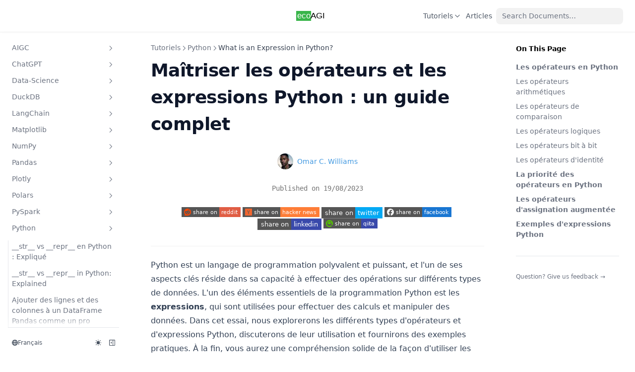

--- FILE ---
content_type: text/html; charset=utf-8
request_url: https://www.google.com/recaptcha/api2/aframe
body_size: 270
content:
<!DOCTYPE HTML><html><head><meta http-equiv="content-type" content="text/html; charset=UTF-8"></head><body><script nonce="EWaveHKSWGWgN5FuSusZZw">/** Anti-fraud and anti-abuse applications only. See google.com/recaptcha */ try{var clients={'sodar':'https://pagead2.googlesyndication.com/pagead/sodar?'};window.addEventListener("message",function(a){try{if(a.source===window.parent){var b=JSON.parse(a.data);var c=clients[b['id']];if(c){var d=document.createElement('img');d.src=c+b['params']+'&rc='+(localStorage.getItem("rc::a")?sessionStorage.getItem("rc::b"):"");window.document.body.appendChild(d);sessionStorage.setItem("rc::e",parseInt(sessionStorage.getItem("rc::e")||0)+1);localStorage.setItem("rc::h",'1768489003728');}}}catch(b){}});window.parent.postMessage("_grecaptcha_ready", "*");}catch(b){}</script></body></html>

--- FILE ---
content_type: text/css; charset=utf-8
request_url: https://ecoagi.ai/_next/static/css/69cb981aa05991d0.css
body_size: 831
content:
.persona_root__wK75K{display:flex;align-items:center;flex-shrink:0}@media (min-width:768px){.persona_root__wK75K{justify-content:flex-start}}.persona_avatar__j61Ok{width:32px;height:32px}.persona_title__6cf5g{margin-left:.5rem;font-size:.875rem;font-weight:500;line-height:1.25rem;text-align:left;white-space:nowrap}.persona_sr-only__xEIZ1{position:absolute;width:1px;height:1px;padding:0;margin:-1px;overflow:hidden;clip:rect(0,0,0,0);border:0}.persona_image__7_HQ3{width:100%;height:100%;border-radius:9999px}.persona_text__wj7UY{color:#1a202c;font-weight:500}html[class~=dark] .persona_text__wj7UY{color:#fff}.persona_link__J8NZ0{color:#4299e1;text-decoration:none}.persona_link__J8NZ0:hover{color:#3182ce;text-decoration:underline}.persona_tag__jnO7O{-webkit-user-select:none;-moz-user-select:none;user-select:none;font-size:.6rem;line-height:1.6em;display:inline-block;color:#353535aa}.share_container__X9c_u{margin-block:.6rem;display:flex;flex-wrap:wrap;justify-content:center}.share_container__X9c_u>*{flex-grow:0;flex-shrink:0;margin-block:.4rem;margin-right:.25em}.share_container__X9c_u>:last-child{margin-right:0}.blog-header_root__QYMjg{width:100%;border-bottom:1px solid;border-color:#8882;padding-bottom:2rem}.blog-header_author-group__5QfXR{display:flex;flex-wrap:wrap;justify-content:center;padding:2rem 0;margin:0 auto;gap:2rem;max-width:60rem}.blog-header_title__YM_8K{margin-top:1em;margin-bottom:.5em;font-size:2.25rem;font-weight:700;line-height:1.5em;text-align:left}.blog-header_authors__PU_ry{margin-top:2rem;margin-bottom:1.5rem;display:flex;align-items:center;justify-content:center}.blog-header_date__kWInW{margin-top:1.5rem;margin-bottom:1.5rem;font-size:.875rem;line-height:1.25rem;text-align:center;color:#737373;font-family:Space Grotesk,monospace}html[class~=dark] .blog-header_date__kWInW{color:#a3a3a3}.blog-header_datetime__2iMyu{margin-top:1.5rem;line-height:1.75rem}.blog-header_datetime__2iMyu:first-child{margin-top:0}.blog-header_tag-group__iDOh8{margin-block:1.5rem;text-align:center}.blog-header_tag__Idbkk{-webkit-user-select:none;-moz-user-select:none;user-select:none;font-size:.875rem;display:inline-block;margin-left:.4em;padding-inline:.5em;color:#353535;border:1px solid #8886;border-radius:4px;cursor:pointer;text-decoration:none!important}.blog-header_tag__Idbkk[aria-disabled=true]{cursor:default}.blog-header_tag__Idbkk:not([aria-disabled=true]):hover{color:#4299e1}html[class~=dark] .blog-header_tag__Idbkk{color:#cfcfcf}.blog-header_tag__Idbkk:first-child{margin-left:0}.blog-footer_calloutContainer__n_Nav{font-size:1.5rem}.blog-footer_calloutList__ppdWR{list-style-type:none;padding:0;font-size:1.2rem}.blog-footer_calloutListItem__oRlQZ{margin-bottom:1rem}.blog-footer_calloutHeading__NwF0a{font-size:2rem;color:#333;margin-bottom:1rem}.StableDiffusionPromptGenerator_generator__o95sP{display:flex;flex-direction:column;align-items:center;justify-content:center;margin:2rem}.StableDiffusionPromptGenerator_input__yAw5_{padding:.5rem;font-size:1.1rem;margin-bottom:1rem;width:100%;max-width:300px;box-sizing:border-box;border:2px solid gray}.StableDiffusionPromptGenerator_button__6ewjR{background-color:#333;color:#fff;padding:.5rem 1rem;font-size:1.1rem;cursor:pointer;border:none;margin-bottom:1rem}.StableDiffusionPromptGenerator_button__6ewjR:hover{background-color:#555}.StableDiffusionPromptGenerator_generatedPrompt__y9aM_{font-size:1.3rem}

--- FILE ---
content_type: application/javascript; charset=utf-8
request_url: https://ecoagi.ai/_next/static/EIYZYKCpU5b_z_ImJu5Ex/_buildManifest.js
body_size: 3192
content:
self.__BUILD_MANIFEST=function(a,t,e,s,c,i){return{__rewrites:{afterFiles:[{has:void 0,source:"/:nextInternalLocale(en|ja|ko|de|fr|pt|es|zh)/:path*/_meta",destination:"/:nextInternalLocale/404"}],beforeFiles:[],fallback:[]},"/_error":["static/chunks/pages/_error-f2769d6921702be7.js"],"/articles":[a,c,i,"static/chunks/pages/articles-2ce2c9ee668c86d8.js"],"/articles/5-ai-tools-youtube.de":[a,t,"static/chunks/pages/articles/5-ai-tools-youtube.de-acdd16a30e8a0b90.js"],"/articles/5-ai-tools-youtube.en":[a,t,"static/chunks/pages/articles/5-ai-tools-youtube.en-0f34ba6ea16b15bc.js"],"/articles/5-ai-tools-youtube.es":[a,t,"static/chunks/pages/articles/5-ai-tools-youtube.es-4a88fc636eb754ca.js"],"/articles/5-ai-tools-youtube.fr":[a,t,"static/chunks/pages/articles/5-ai-tools-youtube.fr-ab0cba38d4851396.js"],"/articles/5-ai-tools-youtube.ja":[a,t,"static/chunks/pages/articles/5-ai-tools-youtube.ja-c1478efce237ac1a.js"],"/articles/5-ai-tools-youtube.ko":[a,t,"static/chunks/pages/articles/5-ai-tools-youtube.ko-82758cda9c2dbf88.js"],"/articles/5-ai-tools-youtube.pt":[a,t,"static/chunks/pages/articles/5-ai-tools-youtube.pt-ccf6d2022898eefa.js"],"/articles/ai-plagiarism-checkers.de":[a,t,"static/chunks/pages/articles/ai-plagiarism-checkers.de-5637ae8cba14b527.js"],"/articles/ai-plagiarism-checkers.en":[a,t,"static/chunks/pages/articles/ai-plagiarism-checkers.en-67685f0126cdb76e.js"],"/articles/ai-plagiarism-checkers.es":[a,t,"static/chunks/pages/articles/ai-plagiarism-checkers.es-cd12fb5dd9539207.js"],"/articles/ai-plagiarism-checkers.fr":[a,t,"static/chunks/pages/articles/ai-plagiarism-checkers.fr-432894ffae4f9b5e.js"],"/articles/ai-plagiarism-checkers.ja":[a,t,"static/chunks/pages/articles/ai-plagiarism-checkers.ja-a58e3ed68a6d8d78.js"],"/articles/ai-plagiarism-checkers.ko":[a,t,"static/chunks/pages/articles/ai-plagiarism-checkers.ko-94e20ba77eb73583.js"],"/articles/ai-plagiarism-checkers.pt":[a,t,"static/chunks/pages/articles/ai-plagiarism-checkers.pt-20e3218f123a5e42.js"],"/articles/anthropic-ai-claude.en":[a,t,"static/chunks/pages/articles/anthropic-ai-claude.en-7cb3071211d35454.js"],"/articles/anthropic-ai-claude.es":[a,t,"static/chunks/pages/articles/anthropic-ai-claude.es-0b95e8066bc7da26.js"],"/articles/anthropic-ai-claude.ja":[a,t,"static/chunks/pages/articles/anthropic-ai-claude.ja-b9d7351ea22a2001.js"],"/articles/anthropic-ai-claude.ko":[a,t,"static/chunks/pages/articles/anthropic-ai-claude.ko-5fe596272594ff3b.js"],"/articles/anthropic-ai-claude.pt":[a,t,"static/chunks/pages/articles/anthropic-ai-claude.pt-e5119b5ceae972bf.js"],"/articles/chatgpt-augmented-analytics.ja":[a,t,"static/chunks/pages/articles/chatgpt-augmented-analytics.ja-35fb9af1a467aab4.js"],"/articles/chatgpt-data-analysis-human.en":[a,t,"static/chunks/pages/articles/chatgpt-data-analysis-human.en-ccb421a82e776af9.js"],"/articles/chatgpt-data-analysis-human.ja":[a,t,"static/chunks/pages/articles/chatgpt-data-analysis-human.ja-fc9b4cb3d196591e.js"],"/articles/chatgpt-data-analysis-human.ko":[a,t,"static/chunks/pages/articles/chatgpt-data-analysis-human.ko-debe9877cae4ee2d.js"],"/articles/chatgpt-database.de":[a,e,t,"static/chunks/pages/articles/chatgpt-database.de-336025d12aaa6bcf.js"],"/articles/chatgpt-database.en":[a,e,t,"static/chunks/pages/articles/chatgpt-database.en-3793e1f82a06a4af.js"],"/articles/chatgpt-database.es":[a,e,t,"static/chunks/pages/articles/chatgpt-database.es-c6947e8136bdc4fe.js"],"/articles/chatgpt-database.fr":[a,e,t,"static/chunks/pages/articles/chatgpt-database.fr-cc3da58c5887616a.js"],"/articles/chatgpt-database.ja":[a,t,"static/chunks/pages/articles/chatgpt-database.ja-f181957aaf64804d.js"],"/articles/chatgpt-database.ko":[a,e,t,"static/chunks/pages/articles/chatgpt-database.ko-4e7efe6ff22947b1.js"],"/articles/chatgpt-database.pt":[a,e,t,"static/chunks/pages/articles/chatgpt-database.pt-9be5d11890784f4a.js"],"/articles/chatgpt-fine-tuning.en":[a,t,"static/chunks/pages/articles/chatgpt-fine-tuning.en-ed1192b258fc2776.js"],"/articles/chatgpt-fine-tuning.es":[a,t,"static/chunks/pages/articles/chatgpt-fine-tuning.es-881ad3bdfaaa4a40.js"],"/articles/chatgpt-fine-tuning.ja":[a,t,"static/chunks/pages/articles/chatgpt-fine-tuning.ja-2676746fefd114a8.js"],"/articles/chatgpt-fine-tuning.ko":[a,t,"static/chunks/pages/articles/chatgpt-fine-tuning.ko-aacbda5d1cd1cb96.js"],"/articles/chatgpt-fine-tuning.pt":[a,t,"static/chunks/pages/articles/chatgpt-fine-tuning.pt-dc769b94915929f6.js"],"/articles/chatgpt-graph.en":[a,e,t,"static/chunks/pages/articles/chatgpt-graph.en-f53f751a98536432.js"],"/articles/chatgpt-graph.es":[a,e,t,"static/chunks/pages/articles/chatgpt-graph.es-de6873d8c1cea02b.js"],"/articles/chatgpt-graph.ja":[a,e,t,"static/chunks/pages/articles/chatgpt-graph.ja-557a04de8bd0933f.js"],"/articles/chatgpt-graph.ko":[a,e,t,"static/chunks/pages/articles/chatgpt-graph.ko-5fd0bb5064917d5f.js"],"/articles/chatgpt-graph.pt":[a,e,t,"static/chunks/pages/articles/chatgpt-graph.pt-33cd9bf65b59bdc6.js"],"/articles/chatgpt-parameters.en":[a,e,t,"static/chunks/pages/articles/chatgpt-parameters.en-585af27e84a1d9eb.js"],"/articles/chatgpt-parameters.es":[a,e,t,"static/chunks/pages/articles/chatgpt-parameters.es-1c0b09f0f75d2b26.js"],"/articles/chatgpt-parameters.ja":[a,e,t,"static/chunks/pages/articles/chatgpt-parameters.ja-c50c0131e8b66e2e.js"],"/articles/chatgpt-parameters.ko":[a,e,t,"static/chunks/pages/articles/chatgpt-parameters.ko-2c44bc1c6b7441b6.js"],"/articles/chatgpt-parameters.pt":[a,e,t,"static/chunks/pages/articles/chatgpt-parameters.pt-54dc3e092e4764ca.js"],"/articles/execute-raw-sql-sqlalchemy.en":[a,e,t,"static/chunks/pages/articles/execute-raw-sql-sqlalchemy.en-6cf47b9a9b56ee3c.js"],"/articles/execute-raw-sql-sqlalchemy.es":[a,e,t,"static/chunks/pages/articles/execute-raw-sql-sqlalchemy.es-0060af7031113c41.js"],"/articles/execute-raw-sql-sqlalchemy.ja":[a,e,t,"static/chunks/pages/articles/execute-raw-sql-sqlalchemy.ja-eba9a0d3eaa764db.js"],"/articles/execute-raw-sql-sqlalchemy.ko":[a,e,t,"static/chunks/pages/articles/execute-raw-sql-sqlalchemy.ko-8345a6f4cc94db72.js"],"/articles/execute-raw-sql-sqlalchemy.pt":[a,e,t,"static/chunks/pages/articles/execute-raw-sql-sqlalchemy.pt-4212e78fdc3a6338.js"],"/articles/golang-fp-ibm.de":[a,s,"static/chunks/pages/articles/golang-fp-ibm.de-da41f49b49799adc.js"],"/articles/golang-fp-ibm.en":[a,s,"static/chunks/pages/articles/golang-fp-ibm.en-eedc31d5106535b2.js"],"/articles/golang-fp-ibm.es":[a,s,"static/chunks/pages/articles/golang-fp-ibm.es-6bd9c79797ce4093.js"],"/articles/golang-fp-ibm.fr":[a,s,"static/chunks/pages/articles/golang-fp-ibm.fr-bee8af9fb79612e4.js"],"/articles/golang-fp-ibm.ja":[a,s,"static/chunks/pages/articles/golang-fp-ibm.ja-a68adc4378f5f7e8.js"],"/articles/golang-fp-ibm.ko":[a,s,"static/chunks/pages/articles/golang-fp-ibm.ko-27fc7d0ca112bc5c.js"],"/articles/gpt-store-and-gpts.en":[a,"static/chunks/pages/articles/gpt-store-and-gpts.en-881ad57c4b13e089.js"],"/articles/gpt-store-and-gpts.es":[a,"static/chunks/pages/articles/gpt-store-and-gpts.es-b610f65e4ec9333b.js"],"/articles/gpt-store-and-gpts.fr":[a,"static/chunks/pages/articles/gpt-store-and-gpts.fr-eb9da478e245d419.js"],"/articles/gpt-store-and-gpts.ja":[a,"static/chunks/pages/articles/gpt-store-and-gpts.ja-b96e8a5a88b39948.js"],"/articles/gpt-store-and-gpts.ko":[a,"static/chunks/pages/articles/gpt-store-and-gpts.ko-90bf6b1633d77557.js"],"/articles/gpt-store-and-gpts.pt":[a,"static/chunks/pages/articles/gpt-store-and-gpts.pt-766588aae7a9b9b0.js"],"/articles/gpt-store-and-gpts.zh":[a,"static/chunks/pages/articles/gpt-store-and-gpts.zh-62ba41c15f239d4b.js"],"/articles/hyperdx-launch.en":[a,s,"static/chunks/pages/articles/hyperdx-launch.en-0ee06ee3660909c5.js"],"/articles/is-chatgpt-banned-germany.de":[a,t,"static/chunks/pages/articles/is-chatgpt-banned-germany.de-6fb4ef9b4b633500.js"],"/articles/is-chatgpt-banned-germany.en":[a,t,"static/chunks/pages/articles/is-chatgpt-banned-germany.en-9e7373c9e2947b66.js"],"/articles/is-chatgpt-banned-germany.es":[a,t,"static/chunks/pages/articles/is-chatgpt-banned-germany.es-82662e7a15c95315.js"],"/articles/is-chatgpt-banned-germany.fr":[a,t,"static/chunks/pages/articles/is-chatgpt-banned-germany.fr-a5af4569e0413c96.js"],"/articles/is-chatgpt-banned-germany.ja":[a,t,"static/chunks/pages/articles/is-chatgpt-banned-germany.ja-f3131f9444988dea.js"],"/articles/is-chatgpt-banned-germany.ko":[a,t,"static/chunks/pages/articles/is-chatgpt-banned-germany.ko-45adc9bb4893b013.js"],"/articles/is-chatgpt-banned-germany.pt":[a,t,"static/chunks/pages/articles/is-chatgpt-banned-germany.pt-53aad4fac290e0a3.js"],"/articles/page/[cursor]":[a,c,i,"static/chunks/pages/articles/page/[cursor]-826065915299be99.js"],"/articles/photoshop-ai-generative-fill.en":[a,e,t,"static/chunks/pages/articles/photoshop-ai-generative-fill.en-7d3f07c644f4de5d.js"],"/articles/photoshop-ai-generative-fill.es":[a,e,t,"static/chunks/pages/articles/photoshop-ai-generative-fill.es-b469327cc93c7844.js"],"/articles/photoshop-ai-generative-fill.ja":[a,e,t,"static/chunks/pages/articles/photoshop-ai-generative-fill.ja-f3fc5d3990233e75.js"],"/articles/photoshop-ai-generative-fill.ko":[a,e,t,"static/chunks/pages/articles/photoshop-ai-generative-fill.ko-f2c89e2cbdee36d5.js"],"/articles/photoshop-ai-generative-fill.pt":[a,e,t,"static/chunks/pages/articles/photoshop-ai-generative-fill.pt-313a93f80a151d8d.js"],"/articles/pygwalker-in-streamlit-duckdb.de":[a,"static/chunks/pages/articles/pygwalker-in-streamlit-duckdb.de-d132326e48ca275f.js"],"/articles/pygwalker-in-streamlit-duckdb.en":[a,"static/chunks/pages/articles/pygwalker-in-streamlit-duckdb.en-48e28c5de11fa80e.js"],"/articles/pygwalker-in-streamlit-duckdb.es":[a,"static/chunks/pages/articles/pygwalker-in-streamlit-duckdb.es-17f17ef504cad6da.js"],"/articles/pygwalker-in-streamlit-duckdb.fr":[a,"static/chunks/pages/articles/pygwalker-in-streamlit-duckdb.fr-b13aafdd62038712.js"],"/articles/pygwalker-in-streamlit-duckdb.ja":[a,"static/chunks/pages/articles/pygwalker-in-streamlit-duckdb.ja-106123ef7c04648f.js"],"/articles/pygwalker-in-streamlit-duckdb.ko":[a,"static/chunks/pages/articles/pygwalker-in-streamlit-duckdb.ko-7ea67060a7ae5c08.js"],"/articles/pygwalker-in-streamlit-duckdb.pt":[a,"static/chunks/pages/articles/pygwalker-in-streamlit-duckdb.pt-43389af8d92b579b.js"],"/articles/pygwalker-in-streamlit-duckdb.zh":[a,"static/chunks/pages/articles/pygwalker-in-streamlit-duckdb.zh-91a2fb5e27727235.js"],"/articles/rust-data-science.en":[a,e,t,"static/chunks/pages/articles/rust-data-science.en-32bfae9558d47b6e.js"],"/articles/rust-data-science.es":[a,e,t,"static/chunks/pages/articles/rust-data-science.es-d89ebeab2b523100.js"],"/articles/rust-data-science.ja":[a,e,t,"static/chunks/pages/articles/rust-data-science.ja-4cfbfbf45aaae6c1.js"],"/articles/rust-data-science.ko":[a,e,t,"static/chunks/pages/articles/rust-data-science.ko-53dbbe2f701ccd1e.js"],"/articles/rust-data-science.pt":[a,e,t,"static/chunks/pages/articles/rust-data-science.pt-9a0de98b697949cd.js"],"/articles/sql-cheat-sheet.en":[a,t,"static/chunks/pages/articles/sql-cheat-sheet.en-96addf57b9e8829d.js"],"/articles/sql-cheat-sheet.ja":[a,t,"static/chunks/pages/articles/sql-cheat-sheet.ja-d667803c774f41c3.js"],"/articles/sql-cheat-sheet.ko":[a,t,"static/chunks/pages/articles/sql-cheat-sheet.ko-261177c2e1dbf6df.js"],"/articles/streamlit-shadcn-ui.de":[a,"static/chunks/pages/articles/streamlit-shadcn-ui.de-272035b2046f02a2.js"],"/articles/streamlit-shadcn-ui.en":[a,"static/chunks/pages/articles/streamlit-shadcn-ui.en-47dcb84bb3041602.js"],"/articles/streamlit-shadcn-ui.es":[a,"static/chunks/pages/articles/streamlit-shadcn-ui.es-8b1be46f10ac87c7.js"],"/articles/streamlit-shadcn-ui.fr":[a,"static/chunks/pages/articles/streamlit-shadcn-ui.fr-472bc77f4f96d336.js"],"/articles/streamlit-shadcn-ui.ja":[a,"static/chunks/pages/articles/streamlit-shadcn-ui.ja-75edb22bb16e8c34.js"],"/articles/streamlit-shadcn-ui.ko":[a,"static/chunks/pages/articles/streamlit-shadcn-ui.ko-f98b1c30f5c3c0ae.js"],"/articles/streamlit-shadcn-ui.pt":[a,"static/chunks/pages/articles/streamlit-shadcn-ui.pt-529324f9d3d1040a.js"],"/articles/streamlit-shadcn-ui.zh":[a,"static/chunks/pages/articles/streamlit-shadcn-ui.zh-b35f44d7edc309d3.js"],"/articles/tableau-better-than-powerbi.en":[a,s,"static/chunks/pages/articles/tableau-better-than-powerbi.en-15cd8b6edb727c09.js"],"/articles/tableau-better-than-powerbi.ja":[a,s,"static/chunks/pages/articles/tableau-better-than-powerbi.ja-911653bc4b705513.js"],"/articles/top-open-source-data-analysis.en":[a,t,"static/chunks/pages/articles/top-open-source-data-analysis.en-49e01371f4daa55f.js"],"/articles/top-open-source-data-analysis.ja":[a,t,"static/chunks/pages/articles/top-open-source-data-analysis.ja-9ca0e0e999177c5c.js"],"/articles/top-open-source-data-analysis.ko":[a,t,"static/chunks/pages/articles/top-open-source-data-analysis.ko-737e13f88e298a44.js"],"/articles/troubleshooting-langchain-errors.en":[a,"static/chunks/pages/articles/troubleshooting-langchain-errors.en-660a5cf8b274d651.js"],"/articles/troubleshooting-langchain-errors.es":[a,"static/chunks/pages/articles/troubleshooting-langchain-errors.es-2845d97ff5be2172.js"],"/articles/troubleshooting-langchain-errors.ja":[a,"static/chunks/pages/articles/troubleshooting-langchain-errors.ja-a083db48428b418b.js"],"/articles/troubleshooting-langchain-errors.ko":[a,"static/chunks/pages/articles/troubleshooting-langchain-errors.ko-815419412da352a9.js"],"/articles/troubleshooting-langchain-errors.pt":[a,"static/chunks/pages/articles/troubleshooting-langchain-errors.pt-d18514d8ff77256e.js"],"/articles/vector-database.en":[a,t,"static/chunks/pages/articles/vector-database.en-d1569c616fa541ed.js"],"/articles/vector-database.es":[a,t,"static/chunks/pages/articles/vector-database.es-f4b83fd92231a548.js"],"/articles/vector-database.ja":[a,t,"static/chunks/pages/articles/vector-database.ja-878da59e64f8b05c.js"],"/articles/vector-database.ko":[a,t,"static/chunks/pages/articles/vector-database.ko-9b7cfc0626d4cfbc.js"],"/articles/vector-database.pt":[a,t,"static/chunks/pages/articles/vector-database.pt-23d06c1620c4a308.js"],"/articles/vicuna-chatgpt-alternative.de":[a,e,t,"static/chunks/pages/articles/vicuna-chatgpt-alternative.de-cc5c0272420a2b8f.js"],"/articles/vicuna-chatgpt-alternative.en":[a,e,t,"static/chunks/pages/articles/vicuna-chatgpt-alternative.en-b86d333903461ab2.js"],"/articles/vicuna-chatgpt-alternative.es":[a,e,t,"static/chunks/pages/articles/vicuna-chatgpt-alternative.es-32b30832a9a9e705.js"],"/articles/vicuna-chatgpt-alternative.fr":[a,e,t,"static/chunks/pages/articles/vicuna-chatgpt-alternative.fr-bfec5c060168d6c9.js"],"/articles/vicuna-chatgpt-alternative.ja":[a,e,t,"static/chunks/pages/articles/vicuna-chatgpt-alternative.ja-8f4e6151f7adf92d.js"],"/articles/vicuna-chatgpt-alternative.ko":[a,t,"static/chunks/pages/articles/vicuna-chatgpt-alternative.ko-5e239f15674bd5da.js"],"/articles/vicuna-chatgpt-alternative.pt":[a,e,t,"static/chunks/pages/articles/vicuna-chatgpt-alternative.pt-739d7891f4604faf.js"],"/index.de":[a,"static/chunks/pages/index.de-6e9dd9345784460e.js"],"/index.en":[a,"static/css/3fa25d9895c65d54.css","static/chunks/pages/index.en-73a75dc5d7b8c2f4.js"],"/index.es":[a,"static/chunks/pages/index.es-aafe485ea15cde42.js"],"/index.fr":[a,"static/chunks/pages/index.fr-9d9b952297229040.js"],"/index.ja":[a,"static/chunks/pages/index.ja-fd50ba9466407197.js"],"/index.ko":[a,"static/chunks/pages/index.ko-828e65861785cfef.js"],"/index.pt":[a,"static/chunks/pages/index.pt-53cd95507f279246.js"],"/index.zh":[a,"static/chunks/pages/index.zh-7fd80154c70f9e93.js"],"/topics/_meta":["static/chunks/pages/topics/_meta-2ca7468ff031d730.js"],"/topics/[[...slug]]":[a,e,"static/css/69cb981aa05991d0.css","static/chunks/pages/topics/[[...slug]]-5158cff8978b2f55.js"],sortedPages:["/_app","/_error","/articles","/articles/5-ai-tools-youtube.de","/articles/5-ai-tools-youtube.en","/articles/5-ai-tools-youtube.es","/articles/5-ai-tools-youtube.fr","/articles/5-ai-tools-youtube.ja","/articles/5-ai-tools-youtube.ko","/articles/5-ai-tools-youtube.pt","/articles/ai-plagiarism-checkers.de","/articles/ai-plagiarism-checkers.en","/articles/ai-plagiarism-checkers.es","/articles/ai-plagiarism-checkers.fr","/articles/ai-plagiarism-checkers.ja","/articles/ai-plagiarism-checkers.ko","/articles/ai-plagiarism-checkers.pt","/articles/anthropic-ai-claude.en","/articles/anthropic-ai-claude.es","/articles/anthropic-ai-claude.ja","/articles/anthropic-ai-claude.ko","/articles/anthropic-ai-claude.pt","/articles/chatgpt-augmented-analytics.ja","/articles/chatgpt-data-analysis-human.en","/articles/chatgpt-data-analysis-human.ja","/articles/chatgpt-data-analysis-human.ko","/articles/chatgpt-database.de","/articles/chatgpt-database.en","/articles/chatgpt-database.es","/articles/chatgpt-database.fr","/articles/chatgpt-database.ja","/articles/chatgpt-database.ko","/articles/chatgpt-database.pt","/articles/chatgpt-fine-tuning.en","/articles/chatgpt-fine-tuning.es","/articles/chatgpt-fine-tuning.ja","/articles/chatgpt-fine-tuning.ko","/articles/chatgpt-fine-tuning.pt","/articles/chatgpt-graph.en","/articles/chatgpt-graph.es","/articles/chatgpt-graph.ja","/articles/chatgpt-graph.ko","/articles/chatgpt-graph.pt","/articles/chatgpt-parameters.en","/articles/chatgpt-parameters.es","/articles/chatgpt-parameters.ja","/articles/chatgpt-parameters.ko","/articles/chatgpt-parameters.pt","/articles/execute-raw-sql-sqlalchemy.en","/articles/execute-raw-sql-sqlalchemy.es","/articles/execute-raw-sql-sqlalchemy.ja","/articles/execute-raw-sql-sqlalchemy.ko","/articles/execute-raw-sql-sqlalchemy.pt","/articles/golang-fp-ibm.de","/articles/golang-fp-ibm.en","/articles/golang-fp-ibm.es","/articles/golang-fp-ibm.fr","/articles/golang-fp-ibm.ja","/articles/golang-fp-ibm.ko","/articles/gpt-store-and-gpts.en","/articles/gpt-store-and-gpts.es","/articles/gpt-store-and-gpts.fr","/articles/gpt-store-and-gpts.ja","/articles/gpt-store-and-gpts.ko","/articles/gpt-store-and-gpts.pt","/articles/gpt-store-and-gpts.zh","/articles/hyperdx-launch.en","/articles/is-chatgpt-banned-germany.de","/articles/is-chatgpt-banned-germany.en","/articles/is-chatgpt-banned-germany.es","/articles/is-chatgpt-banned-germany.fr","/articles/is-chatgpt-banned-germany.ja","/articles/is-chatgpt-banned-germany.ko","/articles/is-chatgpt-banned-germany.pt","/articles/page/[cursor]","/articles/photoshop-ai-generative-fill.en","/articles/photoshop-ai-generative-fill.es","/articles/photoshop-ai-generative-fill.ja","/articles/photoshop-ai-generative-fill.ko","/articles/photoshop-ai-generative-fill.pt","/articles/pygwalker-in-streamlit-duckdb.de","/articles/pygwalker-in-streamlit-duckdb.en","/articles/pygwalker-in-streamlit-duckdb.es","/articles/pygwalker-in-streamlit-duckdb.fr","/articles/pygwalker-in-streamlit-duckdb.ja","/articles/pygwalker-in-streamlit-duckdb.ko","/articles/pygwalker-in-streamlit-duckdb.pt","/articles/pygwalker-in-streamlit-duckdb.zh","/articles/rust-data-science.en","/articles/rust-data-science.es","/articles/rust-data-science.ja","/articles/rust-data-science.ko","/articles/rust-data-science.pt","/articles/sql-cheat-sheet.en","/articles/sql-cheat-sheet.ja","/articles/sql-cheat-sheet.ko","/articles/streamlit-shadcn-ui.de","/articles/streamlit-shadcn-ui.en","/articles/streamlit-shadcn-ui.es","/articles/streamlit-shadcn-ui.fr","/articles/streamlit-shadcn-ui.ja","/articles/streamlit-shadcn-ui.ko","/articles/streamlit-shadcn-ui.pt","/articles/streamlit-shadcn-ui.zh","/articles/tableau-better-than-powerbi.en","/articles/tableau-better-than-powerbi.ja","/articles/top-open-source-data-analysis.en","/articles/top-open-source-data-analysis.ja","/articles/top-open-source-data-analysis.ko","/articles/troubleshooting-langchain-errors.en","/articles/troubleshooting-langchain-errors.es","/articles/troubleshooting-langchain-errors.ja","/articles/troubleshooting-langchain-errors.ko","/articles/troubleshooting-langchain-errors.pt","/articles/vector-database.en","/articles/vector-database.es","/articles/vector-database.ja","/articles/vector-database.ko","/articles/vector-database.pt","/articles/vicuna-chatgpt-alternative.de","/articles/vicuna-chatgpt-alternative.en","/articles/vicuna-chatgpt-alternative.es","/articles/vicuna-chatgpt-alternative.fr","/articles/vicuna-chatgpt-alternative.ja","/articles/vicuna-chatgpt-alternative.ko","/articles/vicuna-chatgpt-alternative.pt","/index.de","/index.en","/index.es","/index.fr","/index.ja","/index.ko","/index.pt","/index.zh","/topics/_meta","/topics/[[...slug]]"]}}("static/chunks/6669-8f998fa6f00b6b80.js","static/css/f7f061b9ae072b1b.css","static/chunks/5029-f02940e85a702af5.js","static/css/57a1e2509b2664e3.css","static/chunks/293-08e3d0c92ddd7bc0.js","static/css/8a3b802984d511f4.css"),self.__BUILD_MANIFEST_CB&&self.__BUILD_MANIFEST_CB();

--- FILE ---
content_type: application/javascript; charset=utf-8
request_url: https://ecoagi.ai/_next/static/chunks/5029-f02940e85a702af5.js
body_size: 4285
content:
(self.webpackChunk_N_E=self.webpackChunk_N_E||[]).push([[5029],{3426:function(e,t,a){"use strict";a.d(t,{Z:function(){return blog_footer}});var r=a(5893),i=a(7294),n=a(1163),o=a(9013),l=a(1330),s=a.n(l),c=a(5386),u=a.n(c),h=a(4150);async function fetchPages(e){let t=await (0,h.HI)("/articles"),a=t.filter(t=>{var a;return t.locale===e&&(null===(a=t.meta)||void 0===a?void 0:a.display)!=="hidden"});return a}var blog_footer=e=>{let{author:t}=e,a=(0,n.useRouter)(),{defaultLocale:l="en"}=a,{locale:c=l}=a,[h,d]=(0,i.useState)([]);(0,i.useEffect)(()=>{let fetchData=async()=>{let e=await fetchPages(c);d(e)};fetchData()},[c]);let m=(0,i.useMemo)(()=>{let e=a.asPath,t=h.map(t=>{let a=u().compareTwoStrings(t.route,e);return{...t,similarity:a}}).filter(e=>e.similarity>.5).sort((e,t)=>t.similarity-e.similarity).slice(0,6);return t},[h,a]),g=(0,i.useMemo)(()=>h.filter(e=>{var a,r;let i=null===(r=e.frontMatter)||void 0===r?void 0:null===(a=r.author)||void 0===a?void 0:a.split(/,\s*/g).map(e=>e.trim()).filter(Boolean);return null==i?void 0:i.includes(t)}).sort((e,t)=>{var a,r;let i=new Date((null===(a=e.frontMatter)||void 0===a?void 0:a.date)||0),n=new Date((null===(r=t.frontMatter)||void 0===r?void 0:r.date)||0);return n.getTime()-i.getTime()}),[h,t]),p=(0,i.useMemo)(()=>{let e=[...m],t=0;for(;e.length<6&&t<g.length;)e.find(e=>e.route===g[t].route)||e.push(g[t]),t++;return e.filter(e=>e.route!==a.asPath)},[m,g,a.asPath,h]),getUrlFromRoute=e=>e.startsWith("/")?"/".concat(c).concat(e):"/".concat(c,"/").concat(e);return(0,r.jsx)("div",{className:s().root,children:(0,r.jsx)(o.UW,{emoji:"\uD83D\uDCDA",children:(0,r.jsx)("div",{className:s().calloutContainer,children:(0,r.jsx)("ul",{className:s().calloutList,children:p.slice(0,6).map((e,t)=>{var a;return(0,r.jsx)("li",{className:s().calloutListItem,children:(0,r.jsx)("a",{href:getUrlFromRoute(e.route),children:null===(a=e.frontMatter)||void 0===a?void 0:a.title})},t)})})})})})}},5564:function(e,t,a){"use strict";a.d(t,{w:function(){return p},Z:function(){return BlogHeader}});var r=a(5893),i=a(5865),n=a(1163),o=a(5675),l=a.n(o),s=a(1664),c=a.n(s),u=a(4223),h=a.n(u),persona=e=>{let{author:{name:t,picture:a,url:i}}=e;return(0,r.jsxs)("div",{className:h().root,children:[(0,r.jsx)("div",{className:h().avatar,children:(0,r.jsx)(l(),{src:a,height:32,width:32,title:t,className:h().image,alt:t,priority:!0})}),(0,r.jsxs)("dl",{className:h().title,children:[(0,r.jsx)("dt",{className:h()["sr-only"],children:"Name"}),(0,r.jsx)("dd",{className:h().text,children:i?(0,r.jsx)(c(),{href:i.href,className:h().link,target:"_blank",rel:"noopener noreferrer",children:t}):t})]})]})},d=a(7642),m=a.n(d),g=a(6229);let p=[{name:"Naomi Clarkson",nickname:"naomi",picture:"/img/naomi.png",url:{href:"/authors/naomi-clarkson"}},{name:"Nikki Lopez",nickname:"nikki",picture:"/img/nikki.png",url:{href:"/authors/nikki-lopez"}},{name:"Amber de Ligt",nickname:"amber",picture:"/img/amber.png",url:{href:"/authors/amber-de-ligt"}},{name:"Matt Popovic",nickname:"matt",picture:"/img/matt.png",url:{href:"/authors/matt-popovic"}},{name:"Antonio Di Nicola",nickname:"antonio",picture:"/img/antonio.png",url:{href:"/authors/antonio-di-nicola"}},{name:"Rajiv Chandra",nickname:"chandra",picture:"/img/chandra.png",url:{href:"/authors/rajiv-chandra"}},{name:"Akira Sakamoto",nickname:"sakamoto",picture:"/img/sakamoto.png",url:{href:"/authors/akira-sakamoto"}},{name:"Viktor Zinchenko",nickname:"viktor",picture:"/img/viktor.png",url:{href:"/authors/viktor-zinchenko"}},{name:"Sebastian Brandt",nickname:"seb",picture:"/img/seb.png",url:{href:"/authors/sebastian-brandt"}},{name:"Oluwaseun Adeojo",nickname:"adeojo",picture:"/img/adeojo.png",url:{href:"/authors/oluwaseun-adeojo"}},{name:"Omar C. Williams",nickname:"omar",picture:"/img/omar.png",url:{href:"/authors/omar-williams"}},{name:"Kana Mikami",nickname:"mikami",picture:"/img/mikami.png",url:{href:"/authors/kana-mikami"}},{name:"Olaf K\xe4llstr\xf6m",nickname:"olaf",picture:"/img/olaf.png",url:{href:"/authors/olaf-kallstrom"}}];function BlogHeader(){var e;let{locale:t}=(0,n.useRouter)(),{frontMatter:a}=(0,i.ZR)(),{author:o,title:s,date:c,tag:u,ogImage:h,description:d}=a,f=null==o?void 0:o.split(/,\s*/g).map(e=>e.trim()).filter(Boolean),k=null!==(e=null==f?void 0:f.map(e=>p.find(t=>t.nickname===e)).filter(Boolean))&&void 0!==e?e:[];return null==u||u.split(/,\s*/g).map(e=>e.trim()).filter(Boolean),(0,r.jsxs)("div",{className:m().root,children:[(c||k.length>0)&&(0,r.jsx)("div",{className:m().authors,children:k.map(e=>(0,r.jsx)(persona,{author:e},e.name))}),c&&(0,r.jsxs)("p",{className:m().date,children:["Published on ",(0,r.jsx)("time",{dateTime:c,className:m().datetime,children:new Date(c).toLocaleDateString(t)})]}),h&&(0,r.jsx)("center",{children:(0,r.jsx)(l(),{src:"".concat(h,"?x-oss-process=image/resize,limit_0,m_fill,w_1536,h_1024/quality,q_100"),width:1200,height:628,alt:d,style:{width:"1200",height:"628"}})}),(0,r.jsx)(g.Z,{})]})}},836:function(e,t,a){"use strict";var r=a(5893),i=a(9008),n=a.n(i),o=a(1163),l=a(5865),s=a(5564),c=a(3454);let u=c.env.SITE_URL||"https://ecoagi.ai/",getLocaleAreaCode=e=>({en:"en-US",zh:"zh-CN",ja:"ja-JP"})[e]||"en-US";t.Z=function(e){var t,a;let{faq:i,techArticle:c,headline:h,images:d}=e,{frontMatter:m}=(0,l.ZR)(),{author:g,title:p,date:f,tag:k,ogImage:_,description:b}=m,{locale:w,defaultLocale:y="en",asPath:v,basePath:x}=(0,o.useRouter)();if(!i&&!c)return null;let j="".concat(u).concat(x?"".concat(x,"/"):"").concat(w&&w!==y?"".concat(w,"/"):"").concat(v),N=null==g?void 0:g.split(/,\s*/g).map(e=>e.trim()).filter(Boolean),S=null!==(t=null==N?void 0:N.map(e=>s.w.find(t=>t.nickname===e)).filter(Boolean))&&void 0!==t?t:[],[L]=S,M=[],P=[];if(_)for(let e of(P.push({"@type":"ImageObject","@id":"".concat(j,"#primaryimage"),url:_,width:"768",height:"512"}),null!=d?d:[]))P.push({"@type":"ImageObject",...e});let A=L?{"@type":"Person",name:L.name,image:{"@type":"ImageObject",url:L.picture,height:64,width:64}}:void 0;return i&&M.push({"@context":"https://schema.org","@type":"FAQPage","@id":j,headline:i.headline||h||p,keywords:!1===i.keywords?"":i.keywords||k,datePublished:f,dateModified:f,dateCreated:f,author:A,mainEntity:i.data.map(e=>{let{question:t,answer:a}=e;return{"@type":"Question",name:t,acceptedAnswer:{"@type":"Answer",text:a}}}),image:[null===(a=i.images)||void 0===a?void 0:a.map(e=>({"@type":"ImageObject",url:e.url,width:e.width,height:e.height})),...P]}),c&&M.push({"@context":"https://schema.org","@type":"TechArticle","@id":j,url:j,inLanguage:getLocaleAreaCode(w||y),mainEntityOfPage:j,headline:c.headline||h||p,description:c.description||b,articleBody:c.articleBody,keywords:!1===c.keywords?"":c.keywords||k,datePublished:f,dateModified:f,author:A,editor:A,publisher:{"@type":"Organization",name:"EcoAGI",url:"https://ecoagi.ai/",logo:{"@type":"ImageObject",url:"https://ecoagi.ai/assets/logo.png",width:"38",height:"32"}},image:P}),(0,r.jsx)(n(),{children:(0,r.jsx)("script",{type:"application/ld+json",children:JSON.stringify(M)})})}},6229:function(e,t,a){"use strict";a.d(t,{Z:function(){return Share}});var r=a(5893),i=a(5675),n=a.n(i),o=a(1163),l=a(5865),s=a(7294),c=a(9878),u=a.n(c);let h=[{key:"reddit",pattern:"https://reddit.com/submit?url=<url>&title=<title>",imgSrc:"https://img.shields.io/badge/share%20on-reddit-red?style=flat-square&logo=reddit",ariaLabel:"Share on Reddit",width:119},{key:"hacker_news",pattern:"https://news.ycombinator.com/submitlink?u=<url>&t=<title>",imgSrc:"https://img.shields.io/badge/share%20on-hacker%20news-orange?style=flat-square&logo=ycombinator",ariaLabel:"Share on hacker news",width:155},{key:"twitter",pattern:"https://twitter.com/share?url=<url>&text=<title>",imgSrc:"https://img.shields.io/badge/share%20on-twitter-03A9F4?style=flat-square&logo=twitter",ariaLabel:"Share on Twitter",width:123},{key:"facebook",pattern:"https://www.facebook.com/sharer/sharer.php?u=<url>",imgSrc:"https://img.shields.io/badge/share%20on-facebook-1976D2?style=flat-square&logo=facebook",ariaLabel:"Share on Facebook",width:135},{key:"linkedin",pattern:"https://www.linkedin.com/shareArticle?url=<url>&title=<title>",imgSrc:"https://img.shields.io/badge/share%20on-linkedin-3949AB?style=flat-square&logo=linkedin",ariaLabel:"Share on Linkedin",width:129},{key:"qiita",pattern:"https://qiita.com/drafts/new",imgSrc:"https://img.shields.io/badge/share%20on-qiita-3949AB?style=flat-square&logo=qiita",ariaLabel:"Share on Qiita",width:109}];function Share(e){let{asPath:t,defaultLocale:a,locale:i}=(0,o.useRouter)(),{frontMatter:c}=(0,l.ZR)(),d=a===i?t:"/".concat(i).concat(t),[m,g]=(0,s.useState)(d);(0,s.useEffect)(()=>{g(window.location.toString())},[]);let p=h.filter(t=>!1!==e[t.key]);return(0,r.jsx)("div",{className:u().container,children:p.map(e=>{let t=e.pattern.replaceAll("<url>",m).replaceAll("<title>",encodeURIComponent(c.title));return(0,r.jsxs)("a",{href:t,target:"_blank",rel:"noreferrer",className:"nx-text-primary-600 nx-underline nx-decoration-from-font [text-underline-position:from-font]",children:[(0,r.jsx)(n(),{src:e.imgSrc,alt:e.ariaLabel,height:20,width:e.width}),(0,r.jsx)("span",{className:"nx-sr-only",children:" (opens in a new tab)"})]},e.key)})})}},1330:function(e){e.exports={calloutContainer:"blog-footer_calloutContainer__n_Nav",calloutList:"blog-footer_calloutList__ppdWR",calloutListItem:"blog-footer_calloutListItem__oRlQZ",calloutHeading:"blog-footer_calloutHeading__NwF0a"}},7642:function(e){e.exports={root:"blog-header_root__QYMjg","author-group":"blog-header_author-group__5QfXR",title:"blog-header_title__YM_8K",authors:"blog-header_authors__PU_ry",date:"blog-header_date__kWInW",datetime:"blog-header_datetime__2iMyu","tag-group":"blog-header_tag-group__iDOh8",tag:"blog-header_tag__Idbkk"}},4223:function(e){e.exports={root:"persona_root__wK75K",avatar:"persona_avatar__j61Ok",title:"persona_title__6cf5g","sr-only":"persona_sr-only__xEIZ1",image:"persona_image__7_HQ3",text:"persona_text__wj7UY",link:"persona_link__J8NZ0",tag:"persona_tag__jnO7O"}},9878:function(e){e.exports={container:"share_container__X9c_u"}},5386:function(e){function compareTwoStrings(e,t){if((e=e.replace(/\s+/g,""))===(t=t.replace(/\s+/g,"")))return 1;if(e.length<2||t.length<2)return 0;let a=new Map;for(let t=0;t<e.length-1;t++){let r=e.substring(t,t+2),i=a.has(r)?a.get(r)+1:1;a.set(r,i)}let r=0;for(let e=0;e<t.length-1;e++){let i=t.substring(e,e+2),n=a.has(i)?a.get(i):0;n>0&&(a.set(i,n-1),r++)}return 2*r/(e.length+t.length-2)}e.exports={compareTwoStrings:compareTwoStrings,findBestMatch:function(e,t){if("string"!=typeof e||!Array.isArray(t)||!t.length||t.find(function(e){return"string"!=typeof e}))throw Error("Bad arguments: First argument should be a string, second should be an array of strings");let a=[],r=0;for(let i=0;i<t.length;i++){let n=t[i],o=compareTwoStrings(e,n);a.push({target:n,rating:o}),o>a[r].rating&&(r=i)}let i=a[r];return{ratings:a,bestMatch:i,bestMatchIndex:r}}}},4150:function(e,t,a){"use strict";a.d(t,{HI:function(){return getPagesUnderRoute}});var r=a(7222),i=a(609);function getPagesUnderRoute(e){let{pageMap:t}=function(e){let t=globalThis[r.eZ];if(!t)throw Error(`Nextra context not found. Please make sure you are using "${e}" of "nextra/context" on a Nextra page.`);return{pageMap:t.pageMap,route:t.route}}("getPagesUnderRoute");return function filter(e,t){let a=[],r=[],n=e.find(e=>"Meta"===e.kind),o=n?.data||{};for(let n of e){if("Meta"===n.kind)continue;let e=(0,i.k0)(o[n.name]),l={...n,...Object.keys(e||{}).length>0&&{meta:e}};if("Folder"===l.kind){let e=filter(l.children,t);l.children=e.items,e.activeLevelPages.length?a=e.activeLevelPages:l.route!==t||a.length||(a=l.children)}r.push(l)}let l=Object.keys(o);return r.sort((e,t)=>{let a=l.indexOf(e.name),r=l.indexOf(t.name);return -1===a&&-1===r?e.name<t.name?-1:1:-1===a?1:-1===r?-1:a-r}),{items:r,activeLevelPages:a}}(t,e).activeLevelPages}}}]);